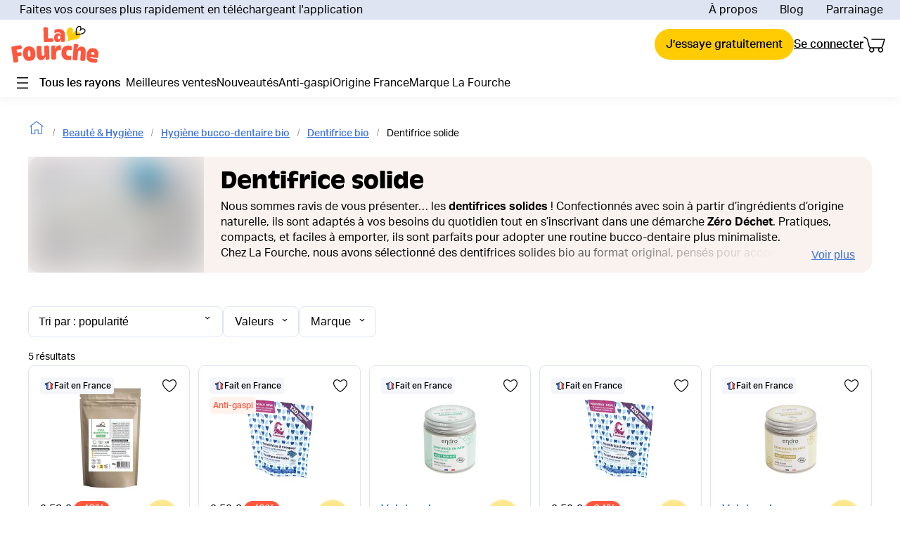

--- FILE ---
content_type: application/javascript
request_url: https://cdn.lafourche.fr/_next/static/chunks/8372-490cc60bf72fabda.js
body_size: 5729
content:
"use strict";(self.webpackChunk_N_E=self.webpackChunk_N_E||[]).push([[8372,821],{40774:function(e,t,l){l.d(t,{Z:function(){return x}});var s=l(52322),i=l(90215),a=l.n(i),r=l(28122),n=l(44751),c=l(39097),d=l.n(c),o=l(12946);var w=e=>{let{title:t,image:l,alt:i,url:r,bgColor:n}=e;return(0,s.jsxs)(s.Fragment,{children:[(0,s.jsx)("article",{style:{maxWidth:325},className:a().dynamic([["c64b86c1fbc8d4e0",[n||"var(--clr-primary-1)",n?"var(--black)":"var(--white)"]]])+" card",children:(0,s.jsx)(d(),{href:r,legacyBehavior:!0,children:(0,s.jsxs)("a",{"data-testid":"Card-go-to-".concat(r),title:t,className:a().dynamic([["c64b86c1fbc8d4e0",[n||"var(--clr-primary-1)",n?"var(--black)":"var(--white)"]]]),children:[(0,s.jsx)("div",{className:a().dynamic([["c64b86c1fbc8d4e0",[n||"var(--clr-primary-1)",n?"var(--black)":"var(--white)"]]])+" shape"}),t&&(0,s.jsx)("span",{title:t,className:a().dynamic([["c64b86c1fbc8d4e0",[n||"var(--clr-primary-1)",n?"var(--black)":"var(--white)"]]])+" title",children:t}),l?(0,s.jsx)("div",{className:a().dynamic([["c64b86c1fbc8d4e0",[n||"var(--clr-primary-1)",n?"var(--black)":"var(--white)"]]])+" img",children:(0,s.jsx)(o.Z,{src:l,alt:i,width:325,height:325,objectFit:"cover"})}):null]})})}),(0,s.jsx)(a(),{id:"c64b86c1fbc8d4e0",dynamic:[n||"var(--clr-primary-1)",n?"var(--black)":"var(--white)"],children:".card.__jsx-style-dynamic-selector{overflow:hidden;position:relative;-webkit-border-radius:var(--rd-4);-moz-border-radius:var(--rd-4);border-radius:var(--rd-4);height:163px;min-width:140px;-webkit-box-shadow:inset 0 0 0 .3px var(--white);-moz-box-shadow:inset 0 0 0 .3px var(--white);box-shadow:inset 0 0 0 .3px var(--white)}a.__jsx-style-dynamic-selector{display:block;height:100%}.shape.__jsx-style-dynamic-selector{-webkit-shape-outside:polygon(0%0,100%0%,100%100%);shape-outside:polygon(0%0,100%0%,100%100%);-webkit-clip-path:polygon(100%0%,0%100%,0%0%);clip-path:polygon(100%0%,0%100%,0%0%);width:350%;height:50%;background-color:".concat(n||"var(--clr-primary-1)",";position:absolute;top:-1px;left:-1px}.title.__jsx-style-dynamic-selector{font-size:var(--font-size-2);top:var(--space-4);left:var(--space-4);right:var(--space-2);color:").concat(n?"var(--black)":"var(--white)",";position:absolute;font-weight:var(--font-weight-base);line-height:22px}.img.__jsx-style-dynamic-selector{right:0;bottom:0;position:absolute;height:100%;width:100%;z-index:-1}.img.__jsx-style-dynamic-selector>span{height:100%;width:100%}")})]})};const h=[r.O9.primary3,r.O9.tertiary2,r.O9.secondary3];var x=e=>{let{cardList:t,title:l,richTitle:i,grid:r}=e;const c=r?"li":n.qs,d=t.map(((e,t)=>(0,s.jsx)(c,{children:(0,s.jsx)(w,{title:e.title,image:e.image,url:e.url,bgColor:e.bgColor||h[t%h.length]})},t)));return(0,s.jsxs)(s.Fragment,{children:[(0,s.jsx)("section",{className:"jsx-a9bffdd5c6cba1cd container-cards",children:r?(0,s.jsx)("ul",{className:"jsx-a9bffdd5c6cba1cd grid-cards",children:d}):(0,s.jsx)(n.lr,{hasGradient:!0,headerTitle:(0,s.jsxs)(s.Fragment,{children:[l&&(0,s.jsx)("h2",{className:"jsx-a9bffdd5c6cba1cd title",children:l}),i&&(0,s.jsx)("div",{className:"jsx-a9bffdd5c6cba1cd title",children:i})]}),spaceBetween:14,slidesPerView:1.3,navigation:!0,freeMode:!0,breakpoints:{500:{slidesPerView:2.3},800:{slidesPerView:3,freeMode:!1},1180:{slidesPerView:5,freeMode:!1}},children:d})}),(0,s.jsx)(a(),{id:"a9bffdd5c6cba1cd",children:".container-cards.jsx-a9bffdd5c6cba1cd .title.jsx-a9bffdd5c6cba1cd{margin-bottom:var(--space-4);font-size:var(--font-size-3)}.container-cards.jsx-a9bffdd5c6cba1cd .grid-cards.jsx-a9bffdd5c6cba1cd{display:-webkit-box;display:-webkit-flex;display:-moz-box;display:-ms-flexbox;display:flex;-webkit-flex-wrap:wrap;-ms-flex-wrap:wrap;flex-wrap:wrap;margin:var(--negative-space-2)}.container-cards.jsx-a9bffdd5c6cba1cd .grid-cards.jsx-a9bffdd5c6cba1cd>li{-webkit-box-flex:1;-webkit-flex:1;-moz-box-flex:1;-ms-flex:1;flex:1;padding:var(--space-2)}.container-cards.jsx-a9bffdd5c6cba1cd .swiper{margin:var(--negative-padding-layout-base);padding:var(--padding-layout-base);width:100vw}@media(min-width:801px){.container-cards.jsx-a9bffdd5c6cba1cd .grid-cards.jsx-a9bffdd5c6cba1cd{margin:var(--negative-space-3)}.container-cards.jsx-a9bffdd5c6cba1cd .grid-cards.jsx-a9bffdd5c6cba1cd>li{padding:var(--space-3)}.container-cards.jsx-a9bffdd5c6cba1cd .swiper{margin:auto;padding:0}}"})]})}},70821:function(e,t,l){l.r(t),l.d(t,{default:function(){return n}});var s=l(52322),i=l(90215),a=l.n(i),r=l(75478);var n=()=>{const e=(0,r.useTranslations)("Global");return(0,s.jsxs)(s.Fragment,{children:[(0,s.jsx)("p",{onClick:()=>window.scrollTo({top:0,behavior:"smooth"}),className:"jsx-33b02b301b1bd50a",children:e("scrollToTop")}),(0,s.jsx)(a(),{id:"33b02b301b1bd50a",children:"p.jsx-33b02b301b1bd50a{text-align:center;cursor:pointer;text-decoration:underline;color:var(--clr-tertiary-1)}"})]})}},92434:function(e,t,l){l.d(t,{A:function(){return u}});var s=l(52322),i=l(79694),a=l(6179),r=l(2784),n=l(57427),c=l(75478),d=l(47091),o=l(32361),w=l(18260),h=l(74091),x=l(70314),p=l.n(x),m=l(5632);const{publicRuntimeConfig:{algoliaConfig:b}}=p()(),u=()=>{const[e,t]=(0,r.useState)(!0),{customSort:l,customerFilter:x,frequentlyBoughtProducts:p}=(0,d.ri)({filterUnavailableProducts:!1,limit:e?100:void 0}),{isLoading:u}=(0,n.JL)(),{locale:f}=(0,m.useRouter)(),j=(0,h.XT)({environment:b.environment,app:!1,channel:(0,h.bZ)(f)}),v=(0,c.useTranslations)("Account");return u?(0,s.jsx)(i.Z,{}):0===(null===p||void 0===p?void 0:p.length)?(0,s.jsx)("p",{children:v("noOrders")}):(0,s.jsx)(o.p,{indexName:j,searchClient:w.Jw,insights:!0,future:{preserveSharedStateOnUnmount:!0},children:(0,s.jsx)(a.Z,{filters:x,setIsCustomSort:t,customSort:e?l:void 0,hitsPerPage:e?100:40})})}},8372:function(e,t,l){l.d(t,{V3:function(){return X},sb:function(){return $},VU:function(){return ee},zT:function(){return te}});var s=l(52322),i=l(34580),a=l(48674),r=l(75478),n=l(46711),c=l(12946),d=l(71906),o=l(88269),w=l(4903),h=l.n(w);const x=e=>{let{description:t,dataTestId:l="",enableSeeMore:i=!1,UNSAFE_className:a=""}=e;const n=(0,r.useTranslations)("Global");if(!t)return null;const c=()=>(0,s.jsx)("div",{"data-testid":l,className:"\n      ".concat(a,"\n      [&_a]:tw-lf-body-bold-md\n      [&_h3]:tw-lf-body-bold-md\n      [&_ul]:tw-lf-bullet-list\n      [&_ul_li]:tw-lf-bullet-list-item\n      [&>*]:tw-mb-4\n      [&_a]:tw-cursor-pointer\n      [&_a]:tw-leading-snug\n      [&_a]:tw-underline\n      [&_a]:tw-transition-all\n      [&_a]:tw-duration-[0.3s]\n      [&_a]:tw-ease-[ease]\n      [&_h2]:tw-mt-8\n      [&_h3]:tw-mt-1\n      hover:[&_li_a]:tw-opacity-60\n      focus:[&_li_a]:tw-opacity-60\n      [&_p]:tw-leading-[150%]\n      [&_ul]:tw-leading-[150%]\n      [&_ul_li:not(:last-child)]:tw-mb-2\n      [&_ul_li]:before:tw-top-2\n    "),dangerouslySetInnerHTML:{__html:t}});return i?(0,s.jsx)("div",{className:"[&_button]:tw-mx-4 desktop:[&_button]:tw-mx-0",children:(0,s.jsx)(o.Z,{backgroundColor:h().colors.beige[200],clampLimit:4,isCondensed:!0,seeMoreText:n("seeMore"),seeLessText:n("seeLess"),children:(0,s.jsx)(c,{})})}):(0,s.jsx)(c,{})};var p=l(39097),m=l.n(p),b=l(60443),u=l(52260),f=l(63062),j=l(24281);const v="/images/default-collection-visual.jpg",g=e=>{let{title:t,image:l=v,descriptionHtml:i,childCollections:a}=e;const r=(0,d.ac)(800),n=(0,d.bR)(b.O),o=(0,j.cC)(u.ane);return(0,s.jsxs)("div",{className:"tw-hidden tw-rounded-2xl tw-bg-beige-200 desktop:tw-flex desktop:tw-min-h-[120px] ",children:[l?(0,s.jsx)("div",{className:"tw-relative tw-hidden tw-w-[250px] tw-shrink-0 desktop:tw-block [&>span]:tw-min-h-full [&_img]:tw-rounded-[16px_0_0_16px]",children:(0,s.jsx)(c.Z,{src:l,alt:t,layout:"fill",objectFit:"cover",priority:!0,sizes:"(max-width: 800px) 250px, (max-width: 1300px) 500px, 250px"})}):null,(0,s.jsxs)("div",{className:"tw-w-[calc(100%_-_250px)] tw-grow tw-px-[3.2vw] tw-py-4 desktop:tw-my-auto desktop:tw-px-6 ",children:[(0,s.jsx)("h1",{className:"tw-lf-title-md tw-mb-2 !tw-leading-[36.4px] desktop:tw-lf-title-xl",children:t}),(0,s.jsx)(x,{description:i,UNSAFE_className:"[&_p]:tw-mb-[1.4rem]",enableSeeMore:!0}),!r&&a&&(o?(0,s.jsx)("div",{className:"tw-my-4 tw-flex tw-flex-wrap tw-gap-2",children:null===a||void 0===a?void 0:a.filter((e=>{var t,l;const s=n.includes(u.mTJ),i=n.includes(u.IjN),a=null===(t=e._tags)||void 0===t?void 0:t.includes(u.hyQ.FRESH),r=null===(l=e._tags)||void 0===l?void 0:l.includes(u.hyQ.ULTRA_FRESH);return(!a||s)&&(!r||i)})).map((e=>{var t;return(0,s.jsx)(m(),{className:"tw-lf-chip tw-lf-chip-suggestion tw-lf-chip-button",href:"/collections/".concat(e.handle),prefetch:!1,children:e.title},null!==(t=e.objectID)&&void 0!==t?t:e.handle)}))}):(0,s.jsx)(f.Z,{tagList:a}))]})]})},y="/images/default-collection-visual.jpg",_=e=>{let{title:t,image:l=y,descriptionHtml:i}=e;return(0,s.jsxs)("div",{className:"tw-flex tw-flex-row tw-items-center tw-justify-between",children:[(0,s.jsxs)("div",{children:[(0,s.jsx)("h1",{className:"tw-lf-title-sm tw-mb-4 desktop:tw-lf-title-lg desktop:tw-mb-3","data-testid":"Hero collection hub title",children:t}),(0,s.jsx)(x,{description:i,dataTestId:"Hero collection hub short description"})]}),l?(0,s.jsx)("div",{className:"tw-relative tw-ml-10 tw-hidden tw-h-[200px] tw-w-[373px] tw-shrink-0 desktop:tw-block [&>span]:tw-min-h-full [&_img]:tw-rounded-2xl","data-testid":"Hero collection hub image",children:(0,s.jsx)(c.Z,{src:l,alt:t,layout:"fill",objectFit:"cover",priority:!0})}):null]})};var k=l(2784),N=l(40774);const C=e=>{let{siblingCollections:t,UNSAFE_className:l}=e;const i=(0,d.bR)(b.O),a=(0,r.useTranslations)("Catalog"),n=(0,k.useMemo)((()=>(null===t||void 0===t?void 0:t.filter((e=>{var t,l;return(!(null===(t=e._tags)||void 0===t?void 0:t.includes(u.hyQ.FRESH))||i.includes(u.mTJ))&&(!(null===(l=e._tags)||void 0===l?void 0:l.includes(u.hyQ.ULTRA_FRESH))||i.includes(u.IjN))})))||[]),[t]);return 0===n.length?null:(0,s.jsx)("div",{className:l,children:(0,s.jsx)(N.Z,{title:a("thisCouldInterestYou"),cardList:n.map((e=>({url:"/collections/".concat(e.handle),title:e.titleLink||e.title,image:e.image||"/images/default-collection-visual.jpg",alt:e.title,id:e.objectID})))})})};var T=l(14311),L=l(57427),P=l(31656);const I=e=>{let{breadcrumb:t=[],currentPathTitle:l}=e;const{isAuthenticated:i}=(0,L.JL)(),[,...a]=t||[],n=(0,r.useTranslations)("Global");return(0,s.jsxs)(P.Z,{children:[(0,s.jsx)(P.Z.Link,{href:i?"/home":"/",children:(0,s.jsx)(T.Z,{color:"var(--clr-tertiary-1)",width:24,height:24,role:"img","aria-label":n("goHome")})}),null===a||void 0===a?void 0:a.map((e=>(0,s.jsx)(P.Z.Link,{href:"/collections/".concat(e.handle),children:e.title},e.omsId))),(0,s.jsx)(P.Z.Link,{children:l})]})};var S=l(74808),F=l(55019);const E=e=>{let{currentPathTitle:t,breadcrumb:l=[],UNSAFE_className:i=""}=e;var a;const n=(0,r.useTranslations)("Global");(0,S.w5)("topCategory",{topCategory:(null===(a=l[1])||void 0===a?void 0:a.title)||t});const c=l.length>=2?"/collections/".concat(l[l.length-1].handle):"/",d=l.length>=2?l[l.length-1].title:n("home");return(0,s.jsxs)(m(),{href:c,title:d,className:"".concat(i," tw-lf-button tw-lf-button-ghost tw-lf-button-md tw-lf-body-regular-md tw-inline-flex tw-p-0"),"data-testid":"LayoutCollection-Button-1",children:[(0,s.jsx)(F.Z,{headDirection:"left",color:"var(--black)",width:11,height:18}),d]})};var Z=l(44751),H=l(52095);const M=e=>{let{collectionProductBasket:t}=e;return t&&t.products&&t.title?(0,s.jsx)("div",{className:"\n          [&_.swiper-container]:tw-px-px\n          [&_.swiper-slide:last-child]:tw-border-r\n          [&_.swiper-slide:last-child]:tw-border-solid\n          [&_.swiper-slide:last-child]:tw-border-r-[#f5f5f5]\n          [&_.swiper-slide]:tw-border-b\n          [&_.swiper-slide]:tw-border-l\n          [&_.swiper-slide]:tw-border-r-0\n          [&_.swiper-slide]:tw-border-t\n          [&_.swiper-slide]:tw-border-solid\n          [&_.swiper-slide]:tw-border-b-[#f5f5f5]\n          [&_.swiper-slide]:tw-border-l-[#f5f5f5]\n          [&_.swiper-slide]:tw-border-t-[#f5f5f5]\n          [&_h2]:tw-px-4\n          desktop:[&_h2]:tw-px-px\n        ",children:(0,s.jsx)(Z.lr,{headerTitle:(0,s.jsxs)(s.Fragment,{children:[(0,s.jsx)("h2",{children:t.title}),t.descriptionMobile&&(0,s.jsx)("div",{className:"\n                      tw-mb-6\n                      tw-px-4\n                      desktop:tw-hidden\n                    ",dangerouslySetInnerHTML:{__html:t.descriptionMobile}})]}),slidesPerView:1.8,navigation:!0,freeMode:!0,breakpoints:{800:{slidesPerView:5,freeMode:!1}},children:t.products.map(((e,t)=>(0,s.jsx)(Z.qs,{children:(0,s.jsx)(H.Z,{productBasket:e},e.uid)},t)))})}):null},A=e=>{let{collections:t}=e;if(!t)return null;const l=t.sort((function(e,t){return e.title.toUpperCase().localeCompare(t.title.toLocaleUpperCase())})).reduce(((e,t)=>(t.title[0]in e||(e[t.title[0]]=[]),e[t.title[0]].push(t),e)),{});return(0,s.jsx)(s.Fragment,{children:Object.keys(l).map((e=>(0,s.jsxs)("section",{className:"tw-p-6",children:[(0,s.jsx)("h2",{children:e.toUpperCase()}),(0,s.jsx)("ul",{className:"tw-grid tw-grid-cols-[repeat(auto-fill,minmax(220px,1fr))] tw-gap-3 tw-p-3",children:l[e].map(((t,l)=>(0,s.jsx)("li",{children:(0,s.jsx)(m(),{href:"/collections/".concat(t.handle),legacyBehavior:!0,children:(0,s.jsx)("a",{children:t.title})})},"collection-".concat(e,"-").concat(l))))})]},"letter-".concat(e))))})};var U=l(92434),O=l(17587);const z=e=>{let{src:t}=e;return(0,s.jsx)("div",{className:"tw-mt-4 tw-flex tw-justify-center",children:(0,s.jsx)(c.Z,{src:t,width:32,height:32})})},R=e=>{let{label:t,url:l,dataTestId:i=""}=e;return(0,s.jsx)(m(),{className:"tw-text-black tw-lf-title-sm tw-line-clamp-3 tw-text-center tw-underline tw-decoration-transparent tw-underline-offset-2 tw-duration-300 hover:tw-decoration-black-1000",href:l,title:t,"data-testid":i,children:t})},B=e=>{let{list:t,dataTestId:l=""}=e;const{isExpanded:i}=Q(),a=t.slice(0,i?t.length:G);return(0,s.jsx)("div",{children:(0,s.jsx)("ul",{"aria-expanded":i,"data-testid":l,children:a.map(((e,t)=>{let{label:l,url:i,dataTestId:a="",dataTestName:r=""}=e;return(0,s.jsx)("li",{className:"\n                  tw-flex\n                  tw-flex-row\n                  tw-items-center\n                  tw-border-0\n                  tw-border-b\n                  tw-border-solid\n                  tw-border-blue-200\n                ","data-testid":a,"data-testname":r,children:(0,s.jsx)(m(),{href:i,title:l,className:"tw-flex tw-h-full tw-w-full tw-flex-col tw-justify-center",children:(0,s.jsx)("span",{className:"tw-lf-body-regular-md tw-mx-3 tw-my-4 tw-line-clamp-3",children:l})})},t)}))})})},V=e=>{let{seeMoreLabel:t,seeLessLabel:l,dataTestId:i=""}=e;const{isExpanded:a,setIsExpanded:r}=Q(),n=a?l:t;return(0,s.jsx)("button",{"aria-label":n,className:"tw-lf-button tw-lf-button-ghost tw-lf-button-md",onClick:()=>r(!a),"data-testid":i,children:n})},G=4,J=(0,k.createContext)({isExpanded:!1,setIsExpanded:()=>({})}),Q=()=>(0,k.useContext)(J);var q=e=>{let{label:t,url:l,icon:i,listCount:a,children:r}=e;const[n,c]=(0,k.useState)(!1),d=a>G,o="tw-flex tw-min-w-[300px] tw-max-w-[373.33px] tw-flex-1 tw-flex-col tw-gap-4 tw-rounded-2xl tw-bg-white tw-p-4";return(0,s.jsx)(J.Provider,{value:{isExpanded:n,setIsExpanded:c},children:a>0?(0,s.jsx)("div",{className:"".concat(o," ").concat(d?"":"[&>button]:tw-hidden","  ").concat(d?"":"last:[&_li]:tw-border-b-0"),children:r}):(0,s.jsxs)(m(),{href:l,title:t,className:"".concat(o," tw-h-full tw-pb-9 [&_a]:hover:tw-decoration-black-1000"),children:[i&&(0,s.jsx)(z,{src:i}),(0,s.jsx)(R,{label:t,url:l,dataTestId:"Tree card title link ".concat(t)})]})})};const D=e=>{let{collection:t}=e;var l;const a=(0,r.useTranslations)("Catalog"),{megaMenu:n}=(0,k.useContext)(O.V),c=t.type===i.Vr.hub&&(null===(l=n.find((e=>e.handle===t.handle)))||void 0===l?void 0:l.subCollections)||null;return(null===c||void 0===c?void 0:c.some((e=>e.subCollections)))?(0,s.jsx)(s.Fragment,{children:c.map((e=>e.subCollections&&(0,s.jsxs)(q,{listCount:e.subCollections.length,label:e.label,url:e.handle,icon:e.icon,children:[e.icon&&(0,s.jsx)(z,{src:e.icon}),(0,s.jsx)(R,{label:e.label,url:e.handle,dataTestId:"Tree card title link ".concat(e.label)}),(0,s.jsx)(B,{list:e.subCollections.map((e=>({label:e.label,url:e.handle,dataTestId:"Tree card unit of the collection ".concat(e.label),dataTestName:"Tree card unit"}))),dataTestId:"Tree card list of the collection ".concat(e.label)}),(0,s.jsx)(V,{seeMoreLabel:a("seeMore"),seeLessLabel:a("seeLess"),dataTestId:"Tree card see more button of the collection ".concat(e.label)})]},e.handle)))}):null};var W=l(17362);const X=e=>{let{collection:t,siblingCollections:l,collectionHubPrismicContent:c}=e;const d=(0,r.useTranslations)("Catalog"),{hits:o}=(0,W.O)();return(0,s.jsxs)("div",{className:"tw-pb-12",children:[(0,s.jsx)(E,{currentPathTitle:t.title,breadcrumb:t.breadcrumb,UNSAFE_className:"desktop:tw-hidden tw-px-3 tw-py-4"}),(0,s.jsx)("div",{className:"limited-width-container tw-hidden tw-py-4 desktop:tw-block",children:(0,s.jsx)(I,{currentPathTitle:t.title,breadcrumb:t.breadcrumb})}),(0,s.jsx)("div",{className:"limited-width-container tw-px-3 tw-pb-4 tw-pt-2 desktop:tw-px-0 desktop:tw-pb-8",children:(0,s.jsx)(_,{title:t.title,image:t.image,descriptionHtml:t.short_description||t.body_html})}),(0,s.jsx)("div",{className:"tw-bg-beige-200 tw-px-3 tw-py-4 desktop:tw-py-12",children:(0,s.jsx)("div",{className:"limited-width-container tw-flex tw-flex-row tw-flex-wrap tw-justify-center tw-gap-3 desktop:tw-justify-start desktop:tw-gap-10","data-testid":"Tree cards of the collection ".concat(t.title),children:(0,s.jsx)(D,{collection:t})})}),(null===c||void 0===c?void 0:c.slices.length)?(0,s.jsx)(n.pu,{pageContents:c.slices}):null,(0,s.jsx)("div",{className:"tw-px-3 tw-pt-12",children:(0,s.jsxs)("div",{className:"limited-width-container tw-flex tw-flex-col tw-gap-12",children:[(null===c||void 0===c?void 0:c.slices.length)?null:(0,s.jsx)("div",{children:(0,s.jsx)(a.Z,{headerTitle:(0,s.jsx)("h2",{className:"tw-lf-title-md",children:d("essentialOfShelve",{shelve:t.title})}),products:o.slice(0,20),containerContext:{source:i.iH.CAROUSEL}})}),(0,s.jsx)(C,{siblingCollections:l}),t.short_description&&(0,s.jsx)(x,{description:t.body_html,dataTestId:"Collection hub long description"})]})})]})};var Y=l(6179),K=l(70821);const $=e=>{let{collection:t,collectionProductBasket:l,siblingCollections:i,page:a,nbPages:n}=e;const c=(0,r.useTranslations)("Catalog");return(0,s.jsxs)("div",{className:"limited-width-container tw-flex tw-flex-col",children:[(0,s.jsxs)("div",{className:"tw-px-4 tw-pt-3 desktop:tw-hidden",children:[(0,s.jsx)(E,{currentPathTitle:t.title,breadcrumb:t.breadcrumb}),(0,s.jsx)("p",{className:"title-xs tw-pb-2 tw-pt-3",children:t.title}),null!=t.childCollections&&t.childCollections.length>0&&(0,s.jsx)("div",{className:"tw-my-2",children:(0,s.jsx)(f.Z,{tagList:t.childCollections})})]}),(0,s.jsx)("div",{className:"tw-mb-6 tw-mt-4 tw-hidden desktop:tw-block",children:(0,s.jsx)(I,{breadcrumb:t.breadcrumb,currentPathTitle:t.title})}),(0,s.jsx)("div",{className:"tw-order-2 tw-flex tw-justify-center tw-py-6 tw-text-center desktop:tw-hidden",children:(0,s.jsx)(K.default,{})}),(0,s.jsx)("div",{className:"tw-order-1 tw-my-6 desktop:tw-order-none desktop:tw-mt-0",children:(0,s.jsx)(g,{title:t.title,image:t.image,descriptionHtml:t.short_description||"",childCollections:t.childCollections})}),(0,s.jsx)("div",{children:(0,s.jsx)(M,{collectionProductBasket:l})}),(0,s.jsx)("div",{className:"desktop:tw-my-6",children:(0,s.jsx)(Y.Z,{collectionHandle:t.handle,collectionLevel:t.breadcrumb.length,page:a,nbPages:n})}),(0,s.jsx)(C,{siblingCollections:i,UNSAFE_className:"tw-mb-14 tw-mx-3"}),t.short_description&&(0,s.jsxs)("div",{className:"tw-px-4 desktop:tw-hidden",children:[(0,s.jsx)("h2",{className:"title tw-pb-4",children:c("whyThisSelection")}),(0,s.jsx)(x,{description:t.short_description})]}),(0,s.jsx)(x,{description:t.body_html,UNSAFE_className:"tw-mb-10 tw-mx-3"})]})},ee=()=>{const e=(0,r.useTranslations)("Account");return(0,s.jsxs)("div",{className:"limited-width-container tw-flex tw-flex-col",children:[(0,s.jsxs)("div",{className:"tw-px-4 tw-py-3 desktop:tw-hidden",children:[(0,s.jsx)(E,{currentPathTitle:e("reorder")}),(0,s.jsx)("p",{className:"title-xs tw-pb-2 tw-pt-3",children:e("reorder")})]}),(0,s.jsx)("div",{className:"tw-mb-6 tw-mt-4 tw-hidden desktop:tw-block",children:(0,s.jsx)(I,{currentPathTitle:e("reorder")})}),(0,s.jsx)("div",{className:"tw-order-2 tw-flex tw-justify-center tw-py-6 tw-text-center desktop:tw-hidden",children:(0,s.jsx)(K.default,{})}),(0,s.jsx)("div",{className:"tw-order-1 tw-mt-6 desktop:tw-order-none desktop:tw-mt-0",children:(0,s.jsx)(g,{title:e("reorder"),descriptionHtml:"<p>".concat(e("reorderInOneClick"),"</p>")})}),(0,s.jsx)("div",{className:"desktop:tw-my-6",children:(0,s.jsx)(U.A,{})})]})},te=e=>{let{collections:t}=e;const l=(0,r.useTranslations)("Catalog");return(0,s.jsxs)("div",{className:"limited-width-container tw-flex tw-flex-col",children:[(0,s.jsxs)("div",{className:"tw-px-4 tw-py-3 desktop:tw-hidden",children:[(0,s.jsx)(E,{currentPathTitle:l("allCollections")}),(0,s.jsx)("p",{className:"title-xs tw-pb-2 tw-pt-3",children:l("allCollections")})]}),(0,s.jsx)("div",{className:"tw-mb-6 tw-mt-4 tw-hidden desktop:tw-block",children:(0,s.jsx)(I,{currentPathTitle:l("allCollections")})}),(0,s.jsx)("div",{className:"tw-order-2 tw-flex tw-justify-center tw-py-6 tw-text-center desktop:tw-hidden",children:(0,s.jsx)(K.default,{})}),(0,s.jsx)("div",{className:"tw-order-1 tw-mt-6 desktop:tw-order-none desktop:tw-mt-0",children:(0,s.jsx)(g,{title:l("allCollections"),descriptionHtml:"<p>\n                ".concat(l("allCollectionsByAlphabeticalOrder"),"\n              </p>")})}),(0,s.jsx)("div",{className:"desktop:tw-my-6",children:(0,s.jsx)(A,{collections:t})})]})}}}]);
//# sourceMappingURL=8372-490cc60bf72fabda.js.map